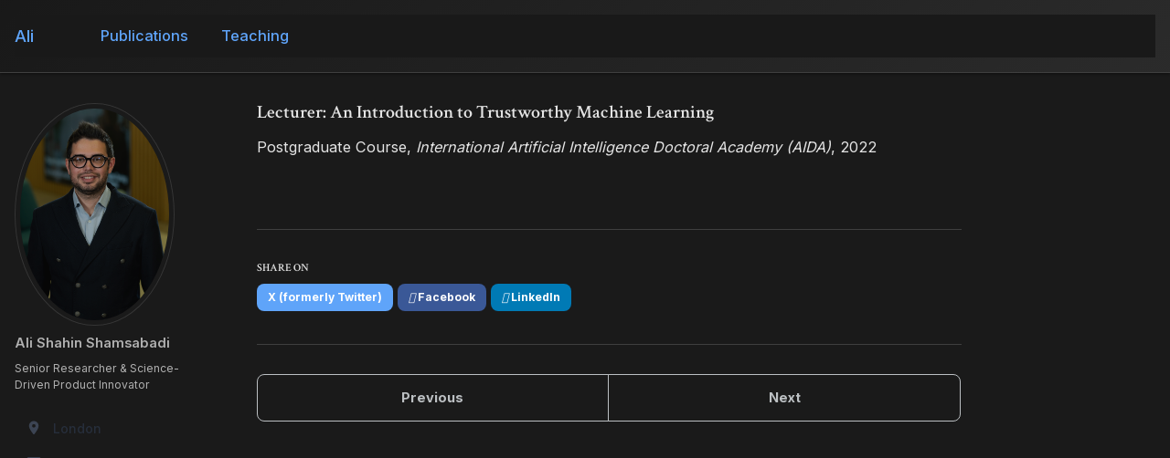

--- FILE ---
content_type: text/html; charset=utf-8
request_url: https://alishahin.github.io/teaching/2022-IntroToTML/
body_size: 3668
content:
<!doctype html><html lang="en" class="no-js"><head><meta charset="utf-8"> <!-- begin SEO --><title>Lecturer: An Introduction to Trustworthy Machine Learning - Ali</title><meta property="og:locale" content="en-US"><meta property="og:site_name" content="Ali"><meta property="og:title" content="Lecturer: An Introduction to Trustworthy Machine Learning"><link rel="canonical" href="https://AliShahin.github.io/teaching/2022-IntroToTML/"><meta property="og:url" content="https://AliShahin.github.io/teaching/2022-IntroToTML/"><meta property="og:description" content="Webpage Materials"><meta property="og:type" content="article"><meta property="article:published_time" content="2022-11-23T00:00:00-08:00"> <script type="application/ld+json"> { "@context" : "http://schema.org", "@type" : "Person", "name" : "Dr Ali Shahin Shamsabadi", "url" : "https://AliShahin.github.io", "sameAs" : null } </script> <!-- end SEO --><link href="https://AliShahin.github.io/feed.xml" type="application/atom+xml" rel="alternate" title="Ali Feed"> <!-- http://t.co/dKP3o1e --><meta name="HandheldFriendly" content="True"><meta name="MobileOptimized" content="320"><meta name="viewport" content="width=device-width, initial-scale=1.0"> <script> document.documentElement.className = document.documentElement.className.replace(/\bno-js\b/g, '') + ' js '; </script> <!-- Google Fonts --><link rel="preconnect" href="https://fonts.googleapis.com"><link rel="preconnect" href="https://fonts.gstatic.com" crossorigin><link href="https://fonts.googleapis.com/css2?family=Inter:wght@300;400;500;600;700&family=Crimson+Text:ital,wght@0,400;0,600;1,400&family=JetBrains+Mono:wght@400;500&display=swap" rel="stylesheet"> <!-- For all browsers --><link rel="stylesheet" href="https://AliShahin.github.io/assets/css/main.css"><meta http-equiv="cleartype" content="on"> <!-- start custom head snippets --><link rel="apple-touch-icon" sizes="57x57" href="https://AliShahin.github.io/images/apple-touch-icon-57x57.png?v=M44lzPylqQ"><link rel="apple-touch-icon" sizes="60x60" href="https://AliShahin.github.io/images/apple-touch-icon-60x60.png?v=M44lzPylqQ"><link rel="apple-touch-icon" sizes="72x72" href="https://AliShahin.github.io/images/apple-touch-icon-72x72.png?v=M44lzPylqQ"><link rel="apple-touch-icon" sizes="76x76" href="https://AliShahin.github.io/images/apple-touch-icon-76x76.png?v=M44lzPylqQ"><link rel="apple-touch-icon" sizes="114x114" href="https://AliShahin.github.io/images/apple-touch-icon-114x114.png?v=M44lzPylqQ"><link rel="apple-touch-icon" sizes="120x120" href="https://AliShahin.github.io/images/apple-touch-icon-120x120.png?v=M44lzPylqQ"><link rel="apple-touch-icon" sizes="144x144" href="https://AliShahin.github.io/images/apple-touch-icon-144x144.png?v=M44lzPylqQ"><link rel="apple-touch-icon" sizes="152x152" href="https://AliShahin.github.io/images/apple-touch-icon-152x152.png?v=M44lzPylqQ"><link rel="apple-touch-icon" sizes="180x180" href="https://AliShahin.github.io/images/apple-touch-icon-180x180.png?v=M44lzPylqQ"><link rel="icon" type="image/png" href="https://AliShahin.github.io/images/favicon-32x32.png?v=M44lzPylqQ" sizes="32x32"><link rel="icon" type="image/png" href="https://AliShahin.github.io/images/android-chrome-192x192.png?v=M44lzPylqQ" sizes="192x192"><link rel="icon" type="image/png" href="https://AliShahin.github.io/images/favicon-96x96.png?v=M44lzPylqQ" sizes="96x96"><link rel="icon" type="image/png" href="https://AliShahin.github.io/images/favicon-16x16.png?v=M44lzPylqQ" sizes="16x16"><link rel="manifest" href="https://AliShahin.github.io/images/manifest.json?v=M44lzPylqQ"><link rel="mask-icon" href="https://AliShahin.github.io/images/safari-pinned-tab.svg?v=M44lzPylqQ" color="#000000"><link rel="shortcut icon" href="/images/favicon.ico?v=M44lzPylqQ"><meta name="msapplication-TileColor" content="#000000"><meta name="msapplication-TileImage" content="https://AliShahin.github.io/images/mstile-144x144.png?v=M44lzPylqQ"><meta name="msapplication-config" content="https://AliShahin.github.io/images/browserconfig.xml?v=M44lzPylqQ"><meta name="theme-color" content="#ffffff"><link rel="stylesheet" href="https://AliShahin.github.io/assets/css/academicons.css"/> <!-- end custom head snippets --></head><body> <!--[if lt IE 9]><div class="notice--danger align-center" style="margin: 0;">You are using an <strong>outdated</strong> browser. Please <a href="http://browsehappy.com/">upgrade your browser</a> to improve your experience.</div><![endif]--><div class="masthead"><div class="masthead__inner-wrap"><div class="masthead__menu"><nav id="site-nav" class="greedy-nav"> <button><div class="navicon"></div></button><ul class="visible-links"><li class="masthead__menu-item masthead__menu-item--lg"><a href="https://AliShahin.github.io/">Ali</a></li><li class="masthead__menu-item"><a href="https://AliShahin.github.io/publications/">Publications</a></li><li class="masthead__menu-item"><a href="https://AliShahin.github.io/teaching/">Teaching</a></li></ul><ul class="hidden-links hidden"></ul></nav></div></div></div><div id="main" role="main"><div class="sidebar sticky"><div itemscope itemtype="http://schema.org/Person"><div class="author__avatar"> <img src="https://AliShahin.github.io/images/alishahin-new.JPG" class="author__avatar" alt="Ali Shahin Shamsabadi"></div><div class="author__content"><h3 class="author__name">Ali Shahin Shamsabadi</h3><p class="author__bio">Senior Researcher & Science-Driven Product Innovator</p></div><div class="author__urls-wrapper"> <button class="btn btn--inverse">Follow</button><ul class="author__urls social-icons"><li class="social-icon-item"> <svg class="social-icon" viewBox="0 0 24 24" width="18" height="18" fill="currentColor"><path d="M12 2C8.13 2 5 5.13 5 9c0 5.25 7 13 7 13s7-7.75 7-13c0-3.87-3.13-7-7-7zm0 9.5c-1.38 0-2.5-1.12-2.5-2.5s1.12-2.5 2.5-2.5 2.5 1.12 2.5 2.5-1.12 2.5-2.5 2.5z"/> </svg> <span>London</span></li><li class="social-icon-item"> <a href="mailto:ashahinshamsabadi@brave.com" class="social-link"> <svg class="social-icon" viewBox="0 0 24 24" width="18" height="18" fill="currentColor"><path d="M20 4H4c-1.1 0-1.99.9-1.99 2L2 18c0 1.1.9 2 2 2h16c1.1 0 2-.9 2-2V6c0-1.1-.9-2-2-2zm0 4l-8 5-8-5V6l8 5 8-5v2z"/> </svg> <span>Email</span> </a></li><li class="social-icon-item"> <a href="https://twitter.com/@AliShahinShams1" class="social-link"> <svg class="social-icon" viewBox="0 0 24 24" width="18" height="18" fill="currentColor"><path d="M18.244 2.25h3.308l-7.227 8.26 8.502 11.24H16.17l-5.214-6.817L4.99 21.75H1.68l7.73-8.835L1.254 2.25H8.08l4.713 6.231zm-1.161 17.52h1.833L7.084 4.126H5.117z"/> </svg> <span>X</span> </a></li><li class="social-icon-item"> <a href="https://www.linkedin.com/in/ali-shahin-shamsabadi-492544259" class="social-link"> <svg class="social-icon" viewBox="0 0 24 24" width="18" height="18" fill="currentColor"><path d="M20.447 20.452h-3.554v-5.569c0-1.328-.027-3.037-1.852-3.037-1.853 0-2.136 1.445-2.136 2.939v5.667H9.351V9h3.414v1.561h.046c.477-.9 1.637-1.85 3.37-1.85 3.601 0 4.267 2.37 4.267 5.455v6.286zM5.337 7.433c-1.144 0-2.063-.926-2.063-2.065 0-1.138.92-2.063 2.063-2.063 1.14 0 2.064.925 2.064 2.063 0 1.139-.925 2.065-2.064 2.065zm1.782 13.019H3.555V9h3.564v11.452zM22.225 0H1.771C.792 0 0 .774 0 1.729v20.542C0 23.227.792 24 1.771 24h20.451C23.2 24 24 23.227 24 22.271V1.729C24 .774 23.2 0 22.222 0h.003z"/> </svg> <span>LinkedIn</span> </a></li><li class="social-icon-item"> <a href="https://github.com/AliShahin" class="social-link"> <svg class="social-icon" viewBox="0 0 24 24" width="18" height="18" fill="currentColor"><path d="M12 0c-6.626 0-12 5.373-12 12 0 5.302 3.438 9.8 8.207 11.387.599.111.793-.261.793-.577v-2.234c-3.338.726-4.033-1.416-4.033-1.416-.546-1.387-1.333-1.756-1.333-1.756-1.089-.745.083-.729.083-.729 1.205.084 1.839 1.237 1.839 1.237 1.07 1.834 2.807 1.304 3.492.997.107-.775.418-1.305.762-1.604-2.665-.305-5.467-1.334-5.467-5.931 0-1.311.469-2.381 1.236-3.221-.124-.303-.535-1.524.117-3.176 0 0 1.008-.322 3.301 1.23.957-.266 1.983-.399 3.003-.404 1.02.005 2.047.138 3.006.404 2.291-1.552 3.297-1.23 3.297-1.23.653 1.653.242 2.874.118 3.176.77.84 1.235 1.911 1.235 3.221 0 4.609-2.807 5.624-5.479 5.921.43.372.823 1.102.823 2.222v3.293c0 .319.192.694.801.576 4.765-1.589 8.199-6.086 8.199-11.386 0-6.627-5.373-12-12-12z"/> </svg> <span>GitHub</span> </a></li><li class="social-icon-item"> <a href="https://scholar.google.com/citations?user=1kVnWYwAAAAJ&hl=en" class="social-link"> <svg class="social-icon" viewBox="0 0 24 24" width="18" height="18" fill="currentColor"><path d="M5.242 13.769L0 9.5 12 0l12 9.5-5.242 4.269C17.548 11.249 14.978 9.5 12 9.5c-2.977 0-5.548 1.748-6.758 4.269zM12 10a7 7 0 1 0 0 14 7 7 0 0 0 0-14z"/> </svg> <span>Google Scholar</span> </a></li></ul></div></div></div><article class="page" itemscope itemtype="http://schema.org/CreativeWork"><meta itemprop="headline" content="Lecturer: An Introduction to Trustworthy Machine Learning"><meta itemprop="description" content="Webpage Materials"><meta itemprop="datePublished" content="November 23, 2022"><div class="page__inner-wrap"><header><h1 class="page__title" itemprop="headline">Lecturer: An Introduction to Trustworthy Machine Learning</h1><p> Postgraduate Course, <i>International Artificial Intelligence Doctoral Academy (AIDA)</i>, 2022</p></header><section class="page__content" itemprop="text"></section><footer class="page__meta"></footer><section class="page__share"><h4 class="page__share-title">Share on</h4><a href="https://x.com/intent/post?text=https://AliShahin.github.io/teaching/2022-IntroToTML/" class="btn btn--x" title="Share on X"><i class="fab fa-x-twitter" aria-hidden="true"></i><span> X (formerly Twitter)</span></a> <a href="https://www.facebook.com/sharer/sharer.php?u=https://AliShahin.github.io/teaching/2022-IntroToTML/" class="btn btn--facebook" title="Share on Facebook"><i class="fab fa-facebook" aria-hidden="true"></i><span> Facebook</span></a> <a href="https://www.linkedin.com/shareArticle?mini=true&url=https://AliShahin.github.io/teaching/2022-IntroToTML/" class="btn btn--linkedin" title="Share on LinkedIn"><i class="fab fa-linkedin" aria-hidden="true"></i><span> LinkedIn</span></a></section><nav class="pagination"> <a href="https://AliShahin.github.io/teaching/2018-spring-teaching-1" class="pagination--pager" title="Machine Learning ">Previous</a> <a href="https://AliShahin.github.io/teaching/2023-spring-teaching-1" class="pagination--pager" title="An Overview of Differential Privacy, Membership Inference Attacks, and Federated Learning ">Next</a></nav></div></article></div></script><div class="page__footer"><footer> <!-- start custom footer snippets --> <a href="/sitemap/">Sitemap</a> <!-- end custom footer snippets --><div class="page__footer-follow"><ul class="social-icons"><li><strong>Follow:</strong></li><li><a href="http://github.com/AliShahin" class="social-link"><i class="fa fa-fw fa-github" aria-hidden="true"></i> GitHub</a></li><li><a href="https://AliShahin.github.io/feed.xml" class="social-link"><i class="fa fa-fw fa-rss-square" aria-hidden="true"></i> Feed</a></li></ul></div><div class="page__footer-copyright">&copy; 2025 Dr Ali Shahin Shamsabadi. Powered by <a href="http://jekyllrb.com" rel="nofollow">Jekyll</a> &amp; <a href="https://github.com/academicpages/academicpages.github.io">AcademicPages</a>, a fork of <a href="https://mademistakes.com/work/minimal-mistakes-jekyll-theme/" rel="nofollow">Minimal Mistakes</a>.</div></footer></div><script src="https://AliShahin.github.io/assets/js/main.min.js"></script> <script> (function(i,s,o,g,r,a,m){i['GoogleAnalyticsObject']=r;i[r]=i[r]||function(){ (i[r].q=i[r].q||[]).push(arguments)},i[r].l=1*new Date();a=s.createElement(o), m=s.getElementsByTagName(o)[0];a.async=1;a.src=g;m.parentNode.insertBefore(a,m) })(window,document,'script','//www.google-analytics.com/analytics.js','ga'); ga('create', '', 'auto'); ga('send', 'pageview'); </script></body></html>
